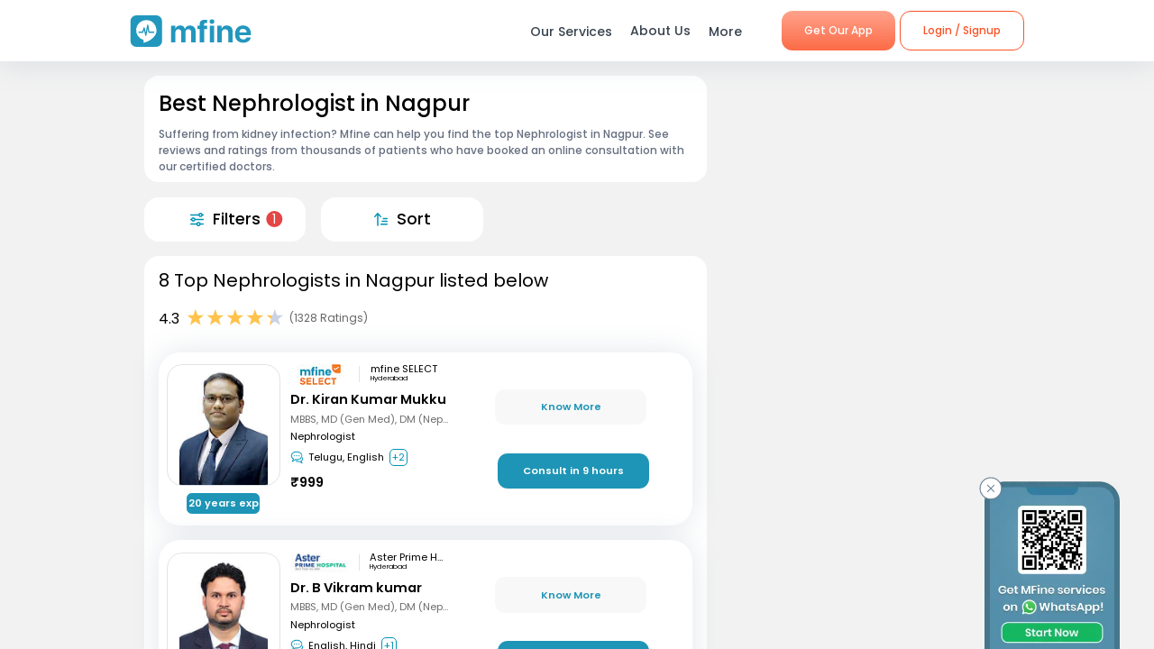

--- FILE ---
content_type: text/css; charset=UTF-8
request_url: https://www.mfine.co/_next/static/css/07db34aa0d21519051d7.css
body_size: -49
content:
.speciality_wrapper__29r_r{position:relative;background-color:#f2f2f2}

--- FILE ---
content_type: application/javascript; charset=UTF-8
request_url: https://www.mfine.co/_next/static/chunks/1655.26856b812c7980b4bbc6.js
body_size: 8341
content:
(self.webpackChunk_N_E=self.webpackChunk_N_E||[]).push([[1655],{85354:function(e){e.exports=function(e,t){e.prototype=Object.create(t.prototype),e.prototype.constructor=e,e.__proto__=t}},97104:function(e,t,r){"use strict";r.r(t),r.d(t,{CacheProvider:function(){return E},ClassNames:function(){return L},Global:function(){return G},ThemeContext:function(){return S},createElement:function(){return T},css:function(){return R},jsx:function(){return T},keyframes:function(){return W},withEmotionCache:function(){return P}});var n=r(41788),a=r(67294);var i=function(){function e(e){this.isSpeedy=void 0===e.speedy||e.speedy,this.tags=[],this.ctr=0,this.nonce=e.nonce,this.key=e.key,this.container=e.container,this.before=null}var t=e.prototype;return t.insert=function(e){if(this.ctr%(this.isSpeedy?65e3:1)===0){var t,r=function(e){var t=document.createElement("style");return t.setAttribute("data-emotion",e.key),void 0!==e.nonce&&t.setAttribute("nonce",e.nonce),t.appendChild(document.createTextNode("")),t}(this);t=0===this.tags.length?this.before:this.tags[this.tags.length-1].nextSibling,this.container.insertBefore(r,t),this.tags.push(r)}var n=this.tags[this.tags.length-1];if(this.isSpeedy){var a=function(e){if(e.sheet)return e.sheet;for(var t=0;t<document.styleSheets.length;t++)if(document.styleSheets[t].ownerNode===e)return document.styleSheets[t]}(n);try{var i=105===e.charCodeAt(1)&&64===e.charCodeAt(0);a.insertRule(e,i?0:a.cssRules.length)}catch(o){0}}else n.appendChild(document.createTextNode(e));this.ctr++},t.flush=function(){this.tags.forEach((function(e){return e.parentNode.removeChild(e)})),this.tags=[],this.ctr=0},e}();var o=function(e){function t(e,n,s,l,h){for(var d,p,b,g,k,C=0,A=0,O=0,x=0,_=0,N=0,$=b=d=0,R=0,T=0,G=0,I=0,W=s.length,H=W-1,B="",F="",L="",U="";R<W;){if(p=s.charCodeAt(R),R===H&&0!==A+x+O+C&&(0!==A&&(p=47===A?10:47),x=O=C=0,W++,H++),0===A+x+O+C){if(R===H&&(0<T&&(B=B.replace(f,"")),0<B.trim().length)){switch(p){case 32:case 9:case 59:case 13:case 10:break;default:B+=s.charAt(R)}p=59}switch(p){case 123:for(d=(B=B.trim()).charCodeAt(0),b=1,I=++R;R<W;){switch(p=s.charCodeAt(R)){case 123:b++;break;case 125:b--;break;case 47:switch(p=s.charCodeAt(R+1)){case 42:case 47:e:{for($=R+1;$<H;++$)switch(s.charCodeAt($)){case 47:if(42===p&&42===s.charCodeAt($-1)&&R+2!==$){R=$+1;break e}break;case 10:if(47===p){R=$+1;break e}}R=$}}break;case 91:p++;case 40:p++;case 34:case 39:for(;R++<H&&s.charCodeAt(R)!==p;);}if(0===b)break;R++}switch(b=s.substring(I,R),0===d&&(d=(B=B.replace(u,"").trim()).charCodeAt(0)),d){case 64:switch(0<T&&(B=B.replace(f,"")),p=B.charCodeAt(1)){case 100:case 109:case 115:case 45:T=n;break;default:T=z}if(I=(b=t(n,T,b,p,h+1)).length,0<M&&(k=c(3,b,T=r(z,B,G),n,S,j,I,p,h,l),B=T.join(""),void 0!==k&&0===(I=(b=k.trim()).length)&&(p=0,b="")),0<I)switch(p){case 115:B=B.replace(w,o);case 100:case 109:case 45:b=B+"{"+b+"}";break;case 107:b=(B=B.replace(m,"$1 $2"))+"{"+b+"}",b=1===P||2===P&&i("@"+b,3)?"@-webkit-"+b+"@"+b:"@"+b;break;default:b=B+b,112===l&&(F+=b,b="")}else b="";break;default:b=t(n,r(n,B,G),b,l,h+1)}L+=b,b=G=T=$=d=0,B="",p=s.charCodeAt(++R);break;case 125:case 59:if(1<(I=(B=(0<T?B.replace(f,""):B).trim()).length))switch(0===$&&(d=B.charCodeAt(0),45===d||96<d&&123>d)&&(I=(B=B.replace(" ",":")).length),0<M&&void 0!==(k=c(1,B,n,e,S,j,F.length,l,h,l))&&0===(I=(B=k.trim()).length)&&(B="\0\0"),d=B.charCodeAt(0),p=B.charCodeAt(1),d){case 0:break;case 64:if(105===p||99===p){U+=B+s.charAt(R);break}default:58!==B.charCodeAt(I-1)&&(F+=a(B,d,p,B.charCodeAt(2)))}G=T=$=d=0,B="",p=s.charCodeAt(++R)}}switch(p){case 13:case 10:47===A?A=0:0===1+d&&107!==l&&0<B.length&&(T=1,B+="\0"),0<M*D&&c(0,B,n,e,S,j,F.length,l,h,l),j=1,S++;break;case 59:case 125:if(0===A+x+O+C){j++;break}default:switch(j++,g=s.charAt(R),p){case 9:case 32:if(0===x+C+A)switch(_){case 44:case 58:case 9:case 32:g="";break;default:32!==p&&(g=" ")}break;case 0:g="\\0";break;case 12:g="\\f";break;case 11:g="\\v";break;case 38:0===x+A+C&&(T=G=1,g="\f"+g);break;case 108:if(0===x+A+C+E&&0<$)switch(R-$){case 2:112===_&&58===s.charCodeAt(R-3)&&(E=_);case 8:111===N&&(E=N)}break;case 58:0===x+A+C&&($=R);break;case 44:0===A+O+x+C&&(T=1,g+="\r");break;case 34:case 39:0===A&&(x=x===p?0:0===x?p:x);break;case 91:0===x+A+O&&C++;break;case 93:0===x+A+O&&C--;break;case 41:0===x+A+C&&O--;break;case 40:if(0===x+A+C){if(0===d)switch(2*_+3*N){case 533:break;default:d=1}O++}break;case 64:0===A+O+x+C+$+b&&(b=1);break;case 42:case 47:if(!(0<x+C+O))switch(A){case 0:switch(2*p+3*s.charCodeAt(R+1)){case 235:A=47;break;case 220:I=R,A=42}break;case 42:47===p&&42===_&&I+2!==R&&(33===s.charCodeAt(I+2)&&(F+=s.substring(I,R+1)),g="",A=0)}}0===A&&(B+=g)}N=_,_=p,R++}if(0<(I=F.length)){if(T=n,0<M&&(void 0!==(k=c(2,F,T,e,S,j,I,l,h,l))&&0===(F=k).length))return U+F+L;if(F=T.join(",")+"{"+F+"}",0!==P*E){switch(2!==P||i(F,2)||(E=0),E){case 111:F=F.replace(y,":-moz-$1")+F;break;case 112:F=F.replace(v,"::-webkit-input-$1")+F.replace(v,"::-moz-$1")+F.replace(v,":-ms-input-$1")+F}E=0}}return U+F+L}function r(e,t,r){var a=t.trim().split(b);t=a;var i=a.length,o=e.length;switch(o){case 0:case 1:var c=0;for(e=0===o?"":e[0]+" ";c<i;++c)t[c]=n(e,t[c],r).trim();break;default:var s=c=0;for(t=[];c<i;++c)for(var l=0;l<o;++l)t[s++]=n(e[l]+" ",a[c],r).trim()}return t}function n(e,t,r){var n=t.charCodeAt(0);switch(33>n&&(n=(t=t.trim()).charCodeAt(0)),n){case 38:return t.replace(g,"$1"+e.trim());case 58:return e.trim()+t.replace(g,"$1"+e.trim());default:if(0<1*r&&0<t.indexOf("\f"))return t.replace(g,(58===e.charCodeAt(0)?"":"$1")+e.trim())}return e+t}function a(e,t,r,n){var o=e+";",c=2*t+3*r+4*n;if(944===c){e=o.indexOf(":",9)+1;var s=o.substring(e,o.length-1).trim();return s=o.substring(0,e).trim()+s+";",1===P||2===P&&i(s,1)?"-webkit-"+s+s:s}if(0===P||2===P&&!i(o,1))return o;switch(c){case 1015:return 97===o.charCodeAt(10)?"-webkit-"+o+o:o;case 951:return 116===o.charCodeAt(3)?"-webkit-"+o+o:o;case 963:return 110===o.charCodeAt(5)?"-webkit-"+o+o:o;case 1009:if(100!==o.charCodeAt(4))break;case 969:case 942:return"-webkit-"+o+o;case 978:return"-webkit-"+o+"-moz-"+o+o;case 1019:case 983:return"-webkit-"+o+"-moz-"+o+"-ms-"+o+o;case 883:if(45===o.charCodeAt(8))return"-webkit-"+o+o;if(0<o.indexOf("image-set(",11))return o.replace(_,"$1-webkit-$2")+o;break;case 932:if(45===o.charCodeAt(4))switch(o.charCodeAt(5)){case 103:return"-webkit-box-"+o.replace("-grow","")+"-webkit-"+o+"-ms-"+o.replace("grow","positive")+o;case 115:return"-webkit-"+o+"-ms-"+o.replace("shrink","negative")+o;case 98:return"-webkit-"+o+"-ms-"+o.replace("basis","preferred-size")+o}return"-webkit-"+o+"-ms-"+o+o;case 964:return"-webkit-"+o+"-ms-flex-"+o+o;case 1023:if(99!==o.charCodeAt(8))break;return"-webkit-box-pack"+(s=o.substring(o.indexOf(":",15)).replace("flex-","").replace("space-between","justify"))+"-webkit-"+o+"-ms-flex-pack"+s+o;case 1005:return d.test(o)?o.replace(h,":-webkit-")+o.replace(h,":-moz-")+o:o;case 1e3:switch(t=(s=o.substring(13).trim()).indexOf("-")+1,s.charCodeAt(0)+s.charCodeAt(t)){case 226:s=o.replace(k,"tb");break;case 232:s=o.replace(k,"tb-rl");break;case 220:s=o.replace(k,"lr");break;default:return o}return"-webkit-"+o+"-ms-"+s+o;case 1017:if(-1===o.indexOf("sticky",9))break;case 975:switch(t=(o=e).length-10,c=(s=(33===o.charCodeAt(t)?o.substring(0,t):o).substring(e.indexOf(":",7)+1).trim()).charCodeAt(0)+(0|s.charCodeAt(7))){case 203:if(111>s.charCodeAt(8))break;case 115:o=o.replace(s,"-webkit-"+s)+";"+o;break;case 207:case 102:o=o.replace(s,"-webkit-"+(102<c?"inline-":"")+"box")+";"+o.replace(s,"-webkit-"+s)+";"+o.replace(s,"-ms-"+s+"box")+";"+o}return o+";";case 938:if(45===o.charCodeAt(5))switch(o.charCodeAt(6)){case 105:return s=o.replace("-items",""),"-webkit-"+o+"-webkit-box-"+s+"-ms-flex-"+s+o;case 115:return"-webkit-"+o+"-ms-flex-item-"+o.replace(A,"")+o;default:return"-webkit-"+o+"-ms-flex-line-pack"+o.replace("align-content","").replace(A,"")+o}break;case 973:case 989:if(45!==o.charCodeAt(3)||122===o.charCodeAt(4))break;case 931:case 953:if(!0===x.test(e))return 115===(s=e.substring(e.indexOf(":")+1)).charCodeAt(0)?a(e.replace("stretch","fill-available"),t,r,n).replace(":fill-available",":stretch"):o.replace(s,"-webkit-"+s)+o.replace(s,"-moz-"+s.replace("fill-",""))+o;break;case 962:if(o="-webkit-"+o+(102===o.charCodeAt(5)?"-ms-"+o:"")+o,211===r+n&&105===o.charCodeAt(13)&&0<o.indexOf("transform",10))return o.substring(0,o.indexOf(";",27)+1).replace(p,"$1-webkit-$2")+o}return o}function i(e,t){var r=e.indexOf(1===t?":":"{"),n=e.substring(0,3!==t?r:10);return r=e.substring(r+1,e.length-1),$(2!==t?n:n.replace(O,"$1"),r,t)}function o(e,t){var r=a(t,t.charCodeAt(0),t.charCodeAt(1),t.charCodeAt(2));return r!==t+";"?r.replace(C," or ($1)").substring(4):"("+t+")"}function c(e,t,r,n,a,i,o,c,s,u){for(var f,h=0,d=t;h<M;++h)switch(f=N[h].call(l,e,d,r,n,a,i,o,c,s,u)){case void 0:case!1:case!0:case null:break;default:d=f}if(d!==t)return d}function s(e){return void 0!==(e=e.prefix)&&($=null,e?"function"!==typeof e?P=1:(P=2,$=e):P=0),s}function l(e,r){var n=e;if(33>n.charCodeAt(0)&&(n=n.trim()),n=[n],0<M){var a=c(-1,r,n,n,S,j,0,0,0,0);void 0!==a&&"string"===typeof a&&(r=a)}var i=t(z,n,r,0,0);return 0<M&&(void 0!==(a=c(-2,i,n,n,S,j,i.length,0,0,0))&&(i=a)),"",E=0,j=S=1,i}var u=/^\0+/g,f=/[\0\r\f]/g,h=/: */g,d=/zoo|gra/,p=/([,: ])(transform)/g,b=/,\r+?/g,g=/([\t\r\n ])*\f?&/g,m=/@(k\w+)\s*(\S*)\s*/,v=/::(place)/g,y=/:(read-only)/g,k=/[svh]\w+-[tblr]{2}/,w=/\(\s*(.*)\s*\)/g,C=/([\s\S]*?);/g,A=/-self|flex-/g,O=/[^]*?(:[rp][el]a[\w-]+)[^]*/,x=/stretch|:\s*\w+\-(?:conte|avail)/,_=/([^-])(image-set\()/,j=1,S=1,E=0,P=1,z=[],N=[],M=0,$=null,D=0;return l.use=function e(t){switch(t){case void 0:case null:M=N.length=0;break;default:if("function"===typeof t)N[M++]=t;else if("object"===typeof t)for(var r=0,n=t.length;r<n;++r)e(t[r]);else D=0|!!t}return e},l.set=s,void 0!==e&&s(e),l},c="/*|*/";function s(e){e&&l.current.insert(e+"}")}var l={current:null},u=function(e,t,r,n,a,i,o,u,f,h){switch(e){case 1:switch(t.charCodeAt(0)){case 64:return l.current.insert(t+";"),"";case 108:if(98===t.charCodeAt(2))return""}break;case 2:if(0===u)return t+c;break;case 3:switch(u){case 102:case 112:return l.current.insert(r[0]+t),"";default:return t+(0===h?c:"")}case-2:t.split("/*|*/}").forEach(s)}},f=function(e){void 0===e&&(e={});var t,r=e.key||"css";void 0!==e.prefix&&(t={prefix:e.prefix});var n=new o(t);var a,c={};a=e.container||document.head;var s,f=document.querySelectorAll("style[data-emotion-"+r+"]");Array.prototype.forEach.call(f,(function(e){e.getAttribute("data-emotion-"+r).split(" ").forEach((function(e){c[e]=!0})),e.parentNode!==a&&a.appendChild(e)})),n.use(e.stylisPlugins)(u),s=function(e,t,r,a){var i=t.name;l.current=r,n(e,t.styles),a&&(h.inserted[i]=!0)};var h={key:r,sheet:new i({key:r,container:a,nonce:e.nonce,speedy:e.speedy}),nonce:e.nonce,inserted:c,registered:{},insert:s};return h};r(85354);function h(e,t,r){var n="";return r.split(" ").forEach((function(r){void 0!==e[r]?t.push(e[r]):n+=r+" "})),n}var d=function(e,t,r){var n=e.key+"-"+t.name;if(!1===r&&void 0===e.registered[n]&&(e.registered[n]=t.styles),void 0===e.inserted[t.name]){var a=t;do{e.insert("."+n,a,e.sheet,!0);a=a.next}while(void 0!==a)}};var p=function(e){for(var t,r=0,n=0,a=e.length;a>=4;++n,a-=4)t=1540483477*(65535&(t=255&e.charCodeAt(n)|(255&e.charCodeAt(++n))<<8|(255&e.charCodeAt(++n))<<16|(255&e.charCodeAt(++n))<<24))+(59797*(t>>>16)<<16),r=1540483477*(65535&(t^=t>>>24))+(59797*(t>>>16)<<16)^1540483477*(65535&r)+(59797*(r>>>16)<<16);switch(a){case 3:r^=(255&e.charCodeAt(n+2))<<16;case 2:r^=(255&e.charCodeAt(n+1))<<8;case 1:r=1540483477*(65535&(r^=255&e.charCodeAt(n)))+(59797*(r>>>16)<<16)}return(((r=1540483477*(65535&(r^=r>>>13))+(59797*(r>>>16)<<16))^r>>>15)>>>0).toString(36)},b={animationIterationCount:1,borderImageOutset:1,borderImageSlice:1,borderImageWidth:1,boxFlex:1,boxFlexGroup:1,boxOrdinalGroup:1,columnCount:1,columns:1,flex:1,flexGrow:1,flexPositive:1,flexShrink:1,flexNegative:1,flexOrder:1,gridRow:1,gridRowEnd:1,gridRowSpan:1,gridRowStart:1,gridColumn:1,gridColumnEnd:1,gridColumnSpan:1,gridColumnStart:1,msGridRow:1,msGridRowSpan:1,msGridColumn:1,msGridColumnSpan:1,fontWeight:1,lineHeight:1,opacity:1,order:1,orphans:1,tabSize:1,widows:1,zIndex:1,zoom:1,WebkitLineClamp:1,fillOpacity:1,floodOpacity:1,stopOpacity:1,strokeDasharray:1,strokeDashoffset:1,strokeMiterlimit:1,strokeOpacity:1,strokeWidth:1};var g=/[A-Z]|^ms/g,m=/_EMO_([^_]+?)_([^]*?)_EMO_/g,v=function(e){return 45===e.charCodeAt(1)},y=function(e){return null!=e&&"boolean"!==typeof e},k=function(e){var t={};return function(r){return void 0===t[r]&&(t[r]=e(r)),t[r]}}((function(e){return v(e)?e:e.replace(g,"-$&").toLowerCase()})),w=function(e,t){switch(e){case"animation":case"animationName":if("string"===typeof t)return t.replace(m,(function(e,t,r){return A={name:t,styles:r,next:A},t}))}return 1===b[e]||v(e)||"number"!==typeof t||0===t?t:t+"px"};function C(e,t,r,n){if(null==r)return"";if(void 0!==r.__emotion_styles)return r;switch(typeof r){case"boolean":return"";case"object":if(1===r.anim)return A={name:r.name,styles:r.styles,next:A},r.name;if(void 0!==r.styles){var a=r.next;if(void 0!==a)for(;void 0!==a;)A={name:a.name,styles:a.styles,next:A},a=a.next;return r.styles+";"}return function(e,t,r){var n="";if(Array.isArray(r))for(var a=0;a<r.length;a++)n+=C(e,t,r[a],!1);else for(var i in r){var o=r[i];if("object"!==typeof o)null!=t&&void 0!==t[o]?n+=i+"{"+t[o]+"}":y(o)&&(n+=k(i)+":"+w(i,o)+";");else if(!Array.isArray(o)||"string"!==typeof o[0]||null!=t&&void 0!==t[o[0]]){var c=C(e,t,o,!1);switch(i){case"animation":case"animationName":n+=k(i)+":"+c+";";break;default:n+=i+"{"+c+"}"}}else for(var s=0;s<o.length;s++)y(o[s])&&(n+=k(i)+":"+w(i,o[s])+";")}return n}(e,t,r);case"function":if(void 0!==e){var i=A,o=r(e);return A=i,C(e,t,o,n)}break;case"string":}if(null==t)return r;var c=t[r];return void 0===c||n?r:c}var A,O=/label:\s*([^\s;\n{]+)\s*;/g;var x=function(e,t,r){if(1===e.length&&"object"===typeof e[0]&&null!==e[0]&&void 0!==e[0].styles)return e[0];var n=!0,a="";A=void 0;var i=e[0];null==i||void 0===i.raw?(n=!1,a+=C(r,t,i,!1)):a+=i[0];for(var o=1;o<e.length;o++)a+=C(r,t,e[o],46===a.charCodeAt(a.length-1)),n&&(a+=i[o]);O.lastIndex=0;for(var c,s="";null!==(c=O.exec(a));)s+="-"+c[1];return{name:p(a)+s,styles:a,next:A}},_=Object.prototype.hasOwnProperty,j=(0,a.createContext)("undefined"!==typeof HTMLElement?f():null),S=(0,a.createContext)({}),E=j.Provider,P=function(e){var t=function(t,r){return(0,a.createElement)(j.Consumer,null,(function(n){return e(t,n,r)}))};return(0,a.forwardRef)(t)},z="__EMOTION_TYPE_PLEASE_DO_NOT_USE__",N=function(e,t){var r={};for(var n in t)_.call(t,n)&&(r[n]=t[n]);return r[z]=e,r},M=function(){return null},$=function(e,t,r,n){var i=null===r?t.css:t.css(r);"string"===typeof i&&void 0!==e.registered[i]&&(i=e.registered[i]);var o=t[z],c=[i],s="";"string"===typeof t.className?s=h(e.registered,c,t.className):null!=t.className&&(s=t.className+" ");var l=x(c);d(e,l,"string"===typeof o);s+=e.key+"-"+l.name;var u={};for(var f in t)_.call(t,f)&&"css"!==f&&f!==z&&(u[f]=t[f]);u.ref=n,u.className=s;var p=(0,a.createElement)(o,u),b=(0,a.createElement)(M,null);return(0,a.createElement)(a.Fragment,null,b,p)},D=P((function(e,t,r){return"function"===typeof e.css?(0,a.createElement)(S.Consumer,null,(function(n){return $(t,e,n,r)})):$(t,e,null,r)}));var R=function(){for(var e=arguments.length,t=new Array(e),r=0;r<e;r++)t[r]=arguments[r];return x(t)},T=function(e,t){var r=arguments;if(null==t||!_.call(t,"css"))return a.createElement.apply(void 0,r);var n=r.length,i=new Array(n);i[0]=D,i[1]=N(e,t);for(var o=2;o<n;o++)i[o]=r[o];return a.createElement.apply(null,i)},G=P((function(e,t){var r=e.styles;if("function"===typeof r)return(0,a.createElement)(S.Consumer,null,(function(e){var n=x([r(e)]);return(0,a.createElement)(I,{serialized:n,cache:t})}));var n=x([r]);return(0,a.createElement)(I,{serialized:n,cache:t})})),I=function(e){function t(t,r,n){return e.call(this,t,r,n)||this}(0,n.Z)(t,e);var r=t.prototype;return r.componentDidMount=function(){this.sheet=new i({key:this.props.cache.key+"-global",nonce:this.props.cache.sheet.nonce,container:this.props.cache.sheet.container});var e=document.querySelector("style[data-emotion-"+this.props.cache.key+'="'+this.props.serialized.name+'"]');null!==e&&this.sheet.tags.push(e),this.props.cache.sheet.tags.length&&(this.sheet.before=this.props.cache.sheet.tags[0]),this.insertStyles()},r.componentDidUpdate=function(e){e.serialized.name!==this.props.serialized.name&&this.insertStyles()},r.insertStyles=function(){if(void 0!==this.props.serialized.next&&d(this.props.cache,this.props.serialized.next,!0),this.sheet.tags.length){var e=this.sheet.tags[this.sheet.tags.length-1].nextElementSibling;this.sheet.before=e,this.sheet.flush()}this.props.cache.insert("",this.props.serialized,this.sheet,!1)},r.componentWillUnmount=function(){this.sheet.flush()},r.render=function(){return null},t}(a.Component),W=function(){var e=R.apply(void 0,arguments),t="animation-"+e.name;return{name:t,styles:"@keyframes "+t+"{"+e.styles+"}",anim:1,toString:function(){return"_EMO_"+this.name+"_"+this.styles+"_EMO_"}}},H=function e(t){for(var r=t.length,n=0,a="";n<r;n++){var i=t[n];if(null!=i){var o=void 0;switch(typeof i){case"boolean":break;case"object":if(Array.isArray(i))o=e(i);else for(var c in o="",i)i[c]&&c&&(o&&(o+=" "),o+=c);break;default:o=i}o&&(a&&(a+=" "),a+=o)}}return a};function B(e,t,r){var n=[],a=h(e,n,r);return n.length<2?r:a+t(n)}var F=function(){return null},L=P((function(e,t){return(0,a.createElement)(S.Consumer,null,(function(r){var n=function(){for(var e=arguments.length,r=new Array(e),n=0;n<e;n++)r[n]=arguments[n];var a=x(r,t.registered);return d(t,a,!1),t.key+"-"+a.name},i={css:n,cx:function(){for(var e=arguments.length,r=new Array(e),a=0;a<e;a++)r[a]=arguments[a];return B(t.registered,n,H(r))},theme:r},o=e.children(i);var c=(0,a.createElement)(F,null);return(0,a.createElement)(a.Fragment,null,c,o)}))}))},51655:function(e,t,r){"use strict";Object.defineProperty(t,"__esModule",{value:!0}),Object.defineProperty(t,"default",{enumerable:!0,get:function(){return n.default}}),Object.defineProperty(t,"SkeletonTheme",{enumerable:!0,get:function(){return a.default}});var n=i(r(59020)),a=i(r(65201));function i(e){return e&&e.__esModule?e:{default:e}}},65201:function(e,t,r){"use strict";Object.defineProperty(t,"__esModule",{value:!0}),t.default=void 0;var n=function(e){if(e&&e.__esModule)return e;if(null===e||"object"!==c(e)&&"function"!==typeof e)return{default:e};var t=o();if(t&&t.has(e))return t.get(e);var r={},n=Object.defineProperty&&Object.getOwnPropertyDescriptor;for(var a in e)if(Object.prototype.hasOwnProperty.call(e,a)){var i=n?Object.getOwnPropertyDescriptor(e,a):null;i&&(i.get||i.set)?Object.defineProperty(r,a,i):r[a]=e[a]}r.default=e,t&&t.set(e,r);return r}(r(67294)),a=r(97104),i=r(59020);function o(){if("function"!==typeof WeakMap)return null;var e=new WeakMap;return o=function(){return e},e}function c(e){return(c="function"===typeof Symbol&&"symbol"===typeof Symbol.iterator?function(e){return typeof e}:function(e){return e&&"function"===typeof Symbol&&e.constructor===Symbol&&e!==Symbol.prototype?"symbol":typeof e})(e)}function s(e,t){if(!(e instanceof t))throw new TypeError("Cannot call a class as a function")}function l(e,t){for(var r=0;r<t.length;r++){var n=t[r];n.enumerable=n.enumerable||!1,n.configurable=!0,"value"in n&&(n.writable=!0),Object.defineProperty(e,n.key,n)}}function u(e,t){return!t||"object"!==c(t)&&"function"!==typeof t?function(e){if(void 0===e)throw new ReferenceError("this hasn't been initialised - super() hasn't been called");return e}(e):t}function f(e){return(f=Object.setPrototypeOf?Object.getPrototypeOf:function(e){return e.__proto__||Object.getPrototypeOf(e)})(e)}function h(e,t){return(h=Object.setPrototypeOf||function(e,t){return e.__proto__=t,e})(e,t)}var d,p,b,g=function(e){function t(){return s(this,t),u(this,f(t).apply(this,arguments))}var r,n,i;return function(e,t){if("function"!==typeof t&&null!==t)throw new TypeError("Super expression must either be null or a function");e.prototype=Object.create(t&&t.prototype,{constructor:{value:e,writable:!0,configurable:!0}}),t&&h(e,t)}(t,e),r=t,(n=[{key:"render",value:function(){var e=this.props,t=e.color,r=e.highlightColor,n=e.children,i=(0,a.css)(".react-loading-skeleton{background-color:",t,";background-image:linear-gradient( 90deg,",t,",",r,",",t," );};label:SkeletonTheme;");return(0,a.jsx)("div",{css:i},n)}}])&&l(r.prototype,n),i&&l(r,i),t}(n.Component);t.default=g,d=g,p="defaultProps",b={color:i.defaultBaseColor,highlightColor:i.defaultHighlightColor},p in d?Object.defineProperty(d,p,{value:b,enumerable:!0,configurable:!0,writable:!0}):d[p]=b},59020:function(e,t,r){"use strict";Object.defineProperty(t,"__esModule",{value:!0}),t.default=d,t.skeletonStyles=t.skeletonKeyframes=t.defaultHighlightColor=t.defaultBaseColor=void 0;(n=r(67294))&&n.__esModule;var n,a=r(97104);function i(e,t){var r=Object.keys(e);if(Object.getOwnPropertySymbols){var n=Object.getOwnPropertySymbols(e);t&&(n=n.filter((function(t){return Object.getOwnPropertyDescriptor(e,t).enumerable}))),r.push.apply(r,n)}return r}function o(e){for(var t=1;t<arguments.length;t++){var r=null!=arguments[t]?arguments[t]:{};t%2?i(r,!0).forEach((function(t){c(e,t,r[t])})):Object.getOwnPropertyDescriptors?Object.defineProperties(e,Object.getOwnPropertyDescriptors(r)):i(r).forEach((function(t){Object.defineProperty(e,t,Object.getOwnPropertyDescriptor(r,t))}))}return e}function c(e,t,r){return t in e?Object.defineProperty(e,t,{value:r,enumerable:!0,configurable:!0,writable:!0}):e[t]=r,e}function s(){var e=function(e,t){t||(t=e.slice(0));return Object.freeze(Object.defineProperties(e,{raw:{value:Object.freeze(t)}}))}(["\n  0% {\n    background-position: -200px 0;\n  }\n  ","\n  100% {\n    background-position: calc(200px + 100%) 0;\n  }\n"]);return s=function(){return e},e}var l="#eee";t.defaultBaseColor=l;var u="#f5f5f5";t.defaultHighlightColor=u;var f=function(e,t){return(0,a.keyframes)(s(),t>0?"".concat(Math.floor(1/(e+t)*e*100),"% {\n    background-position: calc(200px + 100%) 0;\n  }"):void 0)};t.skeletonKeyframes=f;var h=(0,a.css)("background-color:",l,";background-image:linear-gradient( 90deg,",l,",",u,",",l," );background-size:200px 100%;background-repeat:no-repeat;border-radius:4px;display:inline-block;line-height:1;width:100%;;label:skeletonStyles;");function d(e){for(var t=e.count,r=e.duration,n=e.width,i=e.wrapper,c=e.height,s=e.circle,l=e.delay,u=e.style,d=e.className,p=[],b=0;b<t;b++){var g={};null!==n&&(g.width=n),null!==c&&(g.height=c),null!==n&&null!==c&&s&&(g.borderRadius="50%");var m="react-loading-skeleton";d&&(m+=" "+d),p.push((0,a.jsx)("span",{key:b,className:m,css:(0,a.css)(h," animation:",f(r,l)," ",r+l,"s ease-in-out infinite;label:Skeleton;"),style:o({},u,{},g)},"\u200c"))}return(0,a.jsx)("span",null,i?p.map((function(e,t){return(0,a.jsx)(i,{key:t},e,"\u200c")})):p)}t.skeletonStyles=h,d.defaultProps={count:1,duration:1.2,width:null,wrapper:null,height:null,circle:!1,delay:0}}}]);

--- FILE ---
content_type: image/svg+xml
request_url: https://dg0qqklufr26k.cloudfront.net/wp-content/uploads/2024/03/megaphone.svg
body_size: 744
content:
<svg width="24" height="24" viewBox="0 0 24 24" fill="none" xmlns="http://www.w3.org/2000/svg">
<g clip-path="url(#clip0_366_193502)">
<path d="M13.28 4.16992C12.122 5.54564 10.7513 6.72723 9.22 7.66992L4.79001 9.66992C4.06427 10.0819 3.52029 10.7521 3.26642 11.5471C3.01254 12.3421 3.06739 13.2035 3.42001 13.9599L4.05002 15.3199C4.22321 15.7057 4.476 16.0505 4.79181 16.3317C5.10762 16.613 5.4793 16.8242 5.88251 16.9517C6.28571 17.0792 6.7113 17.12 7.13138 17.0714C7.55145 17.0229 7.95652 16.886 8.32001 16.6699C11.39 15.3099 11.43 15.0199 12.62 14.6699C14.2801 14.0845 16.0474 13.8661 17.8 14.0299L13.28 4.16992Z" stroke="#536474" stroke-linecap="round" stroke-linejoin="round"/>
<path d="M9.40002 7.59009L12.62 14.6801" stroke="#536474" stroke-linecap="round" stroke-linejoin="round"/>
<path d="M15.7737 3.22136C15.467 2.55391 14.6773 2.26149 14.0098 2.5682C13.3424 2.87491 13.05 3.6646 13.3567 4.33204L17.7326 13.8547C18.0393 14.5222 18.829 14.8146 19.4964 14.5079C20.1639 14.2012 20.4563 13.4115 20.1496 12.7441L15.7737 3.22136Z" stroke="#536474" stroke-linecap="round" stroke-linejoin="round"/>
<path d="M17.41 5.55989C17.7061 5.42003 18.0269 5.33987 18.354 5.32398C18.6811 5.30809 19.0081 5.3568 19.3164 5.4673C19.6247 5.5778 19.9082 5.74794 20.1508 5.96801C20.3933 6.18808 20.5901 6.45376 20.73 6.74989C20.8698 7.04602 20.95 7.3668 20.9659 7.69391C20.9818 8.02102 20.9331 8.34806 20.8226 8.65635C20.7121 8.96464 20.5419 9.24815 20.3219 9.49068C20.1018 9.73322 19.8361 9.93003 19.54 10.0699" stroke="#536474" stroke-linecap="round" stroke-linejoin="round"/>
<path d="M8.53998 16.6701L11.77 21.0601C11.9672 21.3187 12.2535 21.4946 12.5733 21.5537C12.893 21.6129 13.2233 21.551 13.5 21.3801C14.5 20.7701 13.75 19.4501 13.75 19.4501L11.22 15.3701" stroke="#536474" stroke-linecap="round" stroke-linejoin="round"/>
</g>
<defs>
<clipPath id="clip0_366_193502">
<rect width="24" height="24" fill="white"/>
</clipPath>
</defs>
</svg>


--- FILE ---
content_type: application/javascript; charset=UTF-8
request_url: https://www.mfine.co/_next/static/chunks/pages/speciality/%5B...slug%5D-e2bdbbd6eba41b1d5f9a.js
body_size: 3174
content:
(self.webpackChunk_N_E=self.webpackChunk_N_E||[]).push([[3892],{87329:function(e,r,t){"use strict";t.d(r,{Z:function(){return o}});var n=t(50676);var a=t(82961);function o(e){return function(e){if(Array.isArray(e))return(0,n.Z)(e)}(e)||function(e){if("undefined"!==typeof Symbol&&Symbol.iterator in Object(e))return Array.from(e)}(e)||(0,a.Z)(e)||function(){throw new TypeError("Invalid attempt to spread non-iterable instance.\nIn order to be iterable, non-array objects must have a [Symbol.iterator]() method.")}()}},78565:function(e){var r=Object.prototype.hasOwnProperty;e.exports=function(e,t){return null!=e&&r.call(e,t)}},18721:function(e,r,t){var n=t(78565),a=t(222);e.exports=function(e,r){return null!=e&&a(e,r,n)}},14849:function(e,r,t){"use strict";t.d(r,{D:function(){return n},X:function(){return a}});var n={};t.r(n),t.d(n,{diagnosticTestsCategoryPage:function(){return P},diagnosticTestsSlugPage:function(){return w},doctorCategoryPage:function(){return T},doctorSlugPage:function(){return m},healthPackagesCategoryPage:function(){return d},healthPackagesSlugPage:function(){return h},hospitalsCategoryPage:function(){return O},hospitalsSlugPage:function(){return L},labPartnerCategoryPage:function(){return y},labPartnerSlugPage:function(){return b},labTestCategoryPage:function(){return l},labTestSlugPage:function(){return f},specialityCategoryPage:function(){return S},specialitySlugPage:function(){return I}});var a={};t.r(a),t.d(a,{handleRedirectionToWeborder:function(){return _}});var o=t(87329),c=t(73974),i=t(95925),u=function(e){return[{hrefText:"MFine",hrefLink:e}]},s=function(e){return[].concat((0,o.Z)(u(e)),[{hrefText:"Lab tests",hrefLink:"".concat(e,"/lab-test")}])},l=function(e){return s(e)},f=function(e,r,t){try{var n=(0,o.Z)(s(t));switch(e){case c.df.GENERIC:case c.df.LOCATION:return n.push({hrefText:(0,i.Uw)(r.split("/")[2]),hrefLink:"".concat(t).concat(r)}),n;default:return n}}catch(u){console.error("Error in labTestSlugPage breadCrumbResolver ",u);var a=[];return a.push.apply(a,(0,o.Z)(s(t))),a}},p=function(e){return[].concat((0,o.Z)(u(e)),[{hrefText:"Health Packages",hrefLink:"".concat(e,"/health-packages")}])},d=function(e){return p(e)},h=function(e,r,t){try{var n=(0,o.Z)(p(t));switch(e){case c.nN.GENERIC:case c.nN.LOCATION:return n.push({hrefText:(0,i.Uw)(r.split("/")[2]),hrefLink:"".concat(t).concat(r)}),n;default:return n}}catch(u){console.error("Error in healthPackagesSlugPage breadCrumbResolver ",u);var a=[];return a.push.apply(a,(0,o.Z)(p(t))),a}},g=function(e){return[].concat((0,o.Z)(u(e)),[{hrefText:"Labs",hrefLink:"".concat(e,"/labs")}])},y=function(e){return g(e)},b=function(e,r,t){try{var n=(0,o.Z)(g(t));switch(e){case c.wO.LOCATION:var a={hrefText:(0,i.Uw)(r.split("/")[2]),hrefLink:"#"};return n.push(a),n;default:return n}}catch(s){console.error("Error in labPartnerSlugPage breadCrumbResolver",s);var u=[];return u.push.apply(u,(0,o.Z)(g(t))),u}},v=function(e){return[].concat((0,o.Z)(u(e)),[{hrefText:"Doctors",hrefLink:"".concat(e,"/doctor")}])},T=function(e){return v(e)},m=function(e,r,t){try{var n=(0,o.Z)(v(t)),a={hrefText:e};return n.push(a),n}catch(i){console.error("Error in doctorSlugPage breadCrumbResolver",i);var c=[];return c.push.apply(c,(0,o.Z)(v(t))),c}},C=function(e){return[].concat((0,o.Z)(u(e)),[{hrefText:"Diagnostic Tests",hrefLink:"".concat(e,"/diagnostic-tests")}])},P=function(e){return C(e)},w=function(e,r,t){try{var n=(0,o.Z)(C(t));switch(e){case c.lI.GENERIC:case c.lI.LOCATION:return n.push({hrefText:(0,i.Uw)(r.split("/")[2]),hrefLink:"".concat(t).concat(r)}),n;default:return n}}catch(u){console.error("Error in diagnosticTestsSlugPage breadCrumbResolver ",u);var a=[];return a.push.apply(a,(0,o.Z)(C(t))),a}},k=function(e){return[].concat((0,o.Z)(u(e)),[{hrefText:"Diagnostic Tests",hrefLink:"".concat(e,"/diagnostic-tests")}])},O=function(e){return k(e)},L=function(e,r,t){try{var n=(0,o.Z)(k(t));switch(e){case c.lI.GENERIC:case c.lI.LOCATION:return n.push({hrefText:(0,i.Uw)(r.split("/")[2]),hrefLink:"".concat(t).concat(r)}),n;default:return n}}catch(u){var a;return console.error("Error in hospitalsSlugPage breadCrumbResolver ",u),breadCrumBaseData=[],(a=breadCrumBaseData).push.apply(a,(0,o.Z)(k(t))),breadCrumBaseData}},D=function(e){return[].concat((0,o.Z)(u(e)),[{hrefText:"Speciality",hrefLink:"".concat(e,"/specialities")}])},S=function(e){return D(e)},I=function(e,r,t){try{var n=(0,o.Z)(D(t));switch(e){case c.h5.GENERIC:case c.h5.LOCATION:return n.push({hrefText:(0,i.Uw)(r.split("/")[2]),hrefLink:"".concat(t).concat(r)}),n;default:return n}}catch(u){console.error("Error in specialitySlugPage breadCrumbResolver ",u);var a=[];return a.push.apply(a,(0,o.Z)(C(t))),a}},E=t(96156),x=t(27361),Z=t.n(x);function N(e,r){var t=Object.keys(e);if(Object.getOwnPropertySymbols){var n=Object.getOwnPropertySymbols(e);r&&(n=n.filter((function(r){return Object.getOwnPropertyDescriptor(e,r).enumerable}))),t.push.apply(t,n)}return t}function j(e){for(var r=1;r<arguments.length;r++){var t=null!=arguments[r]?arguments[r]:{};r%2?N(Object(t),!0).forEach((function(r){(0,E.Z)(e,r,t[r])})):Object.getOwnPropertyDescriptors?Object.defineProperties(e,Object.getOwnPropertyDescriptors(t)):N(Object(t)).forEach((function(r){Object.defineProperty(e,r,Object.getOwnPropertyDescriptor(t,r))}))}return e}var _=function(e){var r=Z()(e,"routeType","");try{Z()(e,"cmsData",{});var t=Z()(e,"weborderConfigData",{}),n=Z()(e,"labData",{}),a=Z()(e,"baseUrl",{}),o=Z()(e,"loginData",{}),u=Z()(e,"lat",""),s=Z()(e,"long",""),l=Z()(e,"providerId",""),f=Z()(n,"id","")||Z()(n,"catalogItemId",""),p=Z()(n,"fulfillmentTypes",[]),d=Z()(n,"name",""),h=Z()(t,"values[0].LAB-TEST.delayLogin",!1);if(f&&p&&p.length>0&&d){var g=j(j({},o),{},{isDelayLogin:h,isSEOFlow:!0,fulfillmentTypes:p,name:d,orderType:c.mx,catalogItemId:f,lat:u,long:s,providerId:l});(0,i.Tr)(g,a,r)}}catch(y){console.error("error in Handler handleRedirectionToWeborder :: ".concat(r," "),y)}}},5248:function(e,r,t){"use strict";t.r(r),t.d(r,{__N_SSP:function(){return P}});var n=t(34699),a=t(85893),o=t(87757),c=t.n(o),i=t(92137),u=t(67294),s=t(5152),l=t(27361),f=t.n(l),p=(t(18721),t(30998),t(86372),t(14849)),d=t(50276),h=t(95925),g=t(73974),y=t(56194),b=t.n(y),v=(0,s.default)((function(){return Promise.all([t.e(9351),t.e(3256)]).then(t.bind(t,1147))}),{loadableGenerated:{webpack:function(){return[1147]},modules:["speciality/[...slug].js -> components/SeoTags"]}}),T=(0,s.default)((function(){return Promise.all([t.e(4885),t.e(7034)]).then(t.bind(t,7034))}),{loadableGenerated:{webpack:function(){return[7034]},modules:["speciality/[...slug].js -> containers/speciality/SpecialityGenericPage"]}}),m=(0,s.default)((function(){return Promise.all([t.e(9774),t.e(4885),t.e(5219),t.e(9351),t.e(9144),t.e(2906),t.e(1655),t.e(5987),t.e(7717)]).then(t.bind(t,77717))}),{loadableGenerated:{webpack:function(){return[77717]},modules:["speciality/[...slug].js -> containers/speciality/SpecialityLocationPage"]}}),C=(0,s.default)((function(){return Promise.all([t.e(9774),t.e(9351),t.e(6066),t.e(3941),t.e(4555)]).then(t.bind(t,83941))}),{loadableGenerated:{webpack:function(){return[83941]},modules:["speciality/[...slug].js -> components/404"]}}),P=!0;r.default=function(e){var r=e.cmsData,t=e.pageSlugUrl,n=e.userAgent,o=e.canonicalUrl,s=e.baseUrl,l=e.routeType,d=e.specialityCount,y=e.careTeamList,P=e.imgBaseUrl,k=e.careTeamConfig,O=(e.careTeamFilters,e.footerDetails),L=(e.setFooterChildData,e.notFoundPage),D=e.locationData,S=e.defaultFilter,I=e.defaultSorter,E=e.profilecmsData,x=(e.profileid,(0,u.useState)(y)),Z=x[0],N=x[1],j=!(0,h.Xt)(n),_=p.D.specialitySlugPage(l,t,s),U=function(){var e="".concat(s,"/consult/");try{var t=f()(r,"specialityId","");e="".concat(s,"/consult").concat(t&&t.length>0?"/speciality/".concat(t):"")}catch(n){e="".concat(s,"/consult/"),console.error("error in handleConsultSpecialityFunnelClick :: ",n)}(0,h.nL)(e)},R=function(){var e=(0,i.Z)(c().mark((function e(r){var t;return c().wrap((function(e){for(;;)switch(e.prev=e.next){case 0:return e.next=2,w(D,r);case 2:t=e.sent,N(t);case 4:case"end":return e.stop()}}),e)})));return function(r){return e.apply(this,arguments)}}();return L?(0,a.jsx)(C,{isDesktop:j}):(0,a.jsxs)("div",{className:b().wrapper,children:[(0,a.jsx)(v,{title:f()(r,"seo.title",""),description:f()(r,"seo.description",""),metaTags:f()(r,"seo.metaTags",[]),canonicalUrl:o}),l===g.h5.GENERIC&&(0,a.jsx)(T,{cmsData:r,isDesktop:j,baseUrl:s,breadCrumData:_,routeType:l,specialityCount:d,footerDetails:O,handleConsultSpecialityFunnelClick:U}),l===g.h5.LOCATION&&(0,a.jsx)(m,{cmsData:r,isDesktop:j,baseUrl:s,breadCrumData:_,routeType:l,careTeamList:Z,imgBaseUrl:P,handleConsultButtonClick:function(e){var r="";try{r="".concat(s,"/consult/doctor/").concat(f()(e,"id",""),"?createcase=true"),(0,h.nL)(r)}catch(t){console.log("error in handleConsultButtonClick :: ",t)}},handleViewMoreDetails:function(e){var r="";try{r="".concat(s,"/consult/doctor/").concat(f()(e,"id","")),(0,h.nL)(r)}catch(t){console.error("error in handleViewMoreDetails :: ",t)}},handleViewMoreDetailsId:function(e){var r=E.doctorsData,t="",n=f()(e,"teamLeadProfile.id","");try{for(var a=0;a<r.length;a++){if(r[a].profileId==n&&null!=r[a].slug){t="".concat(s,"/doctor/").concat(r[a].slug);break}t="".concat(s,"/consult/doctor/").concat(f()(e,"id",""))}(0,h.nL)(t)}catch(o){console.error("error in handleViewMoreDetailsId :: ",o)}},careTeamConfig:k,handleConsultSpecialityFunnelClick:U,handleFilterCTData:R,initFilters:S,initSorters:I,locationData:D})]})};var w=function(){var e=(0,i.Z)(c().mark((function e(r,t){var a,o,i,u,s,l;return c().wrap((function(e){for(;;)switch(e.prev=e.next){case 0:return a=[],o=t.filters,i=t.sortBy,e.prev=2,e.next=5,d.FV.fetchCTList({caseType:"CONSULTATION",reliable:!1,networkIds:[],profileId:"",serviceType:"ONLINE",sortBy:i,userId:"",userLocation:r,version:4,filters:o});case 5:u=e.sent,s=(0,n.Z)(u,2),l=s[0],s[1],a=f()(l,"data.careTeams",[]),e.next=14;break;case 12:e.prev=12,e.t0=e.catch(2);case 14:return e.abrupt("return",a);case 15:case"end":return e.stop()}}),e,null,[[2,12]])})));return function(r,t){return e.apply(this,arguments)}}()},30892:function(e,r,t){(window.__NEXT_P=window.__NEXT_P||[]).push(["/speciality/[...slug]",function(){return t(5248)}])},56194:function(e){e.exports={wrapper:"speciality_wrapper__29r_r"}}},function(e){e.O(0,[998,9774,2888,179],(function(){return r=30892,e(e.s=r);var r}));var r=e.O();_N_E=r}]);